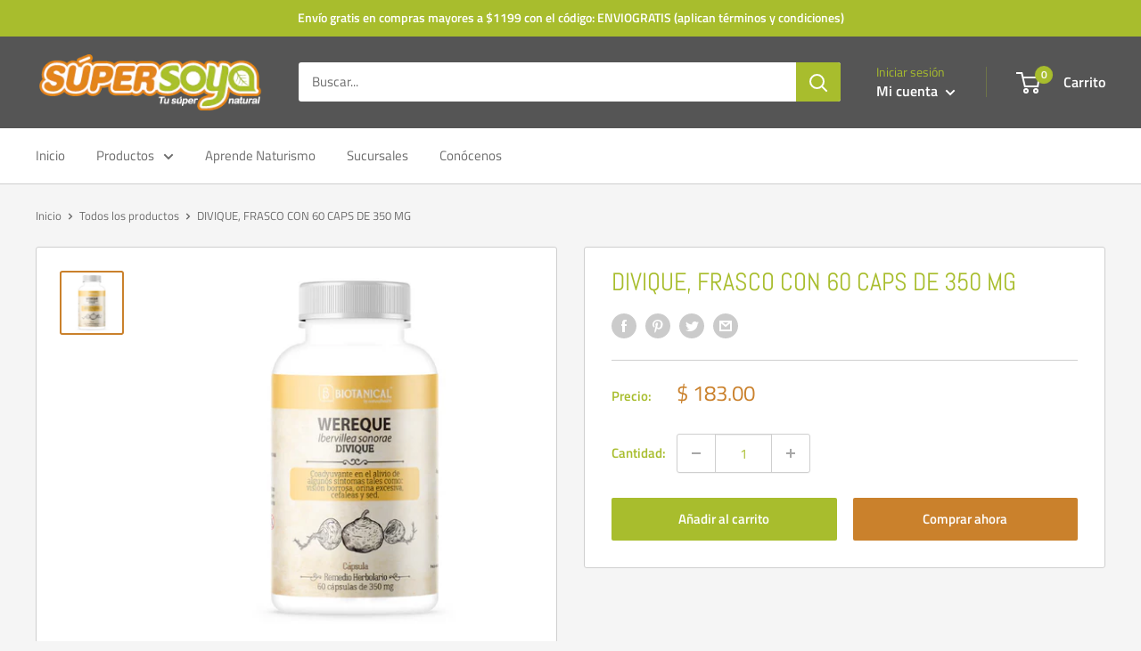

--- FILE ---
content_type: text/javascript
request_url: https://supersoya.mx/cdn/shop/t/4/assets/custom.js?v=102476495355921946141633976637
body_size: -571
content:
//# sourceMappingURL=/cdn/shop/t/4/assets/custom.js.map?v=102476495355921946141633976637
